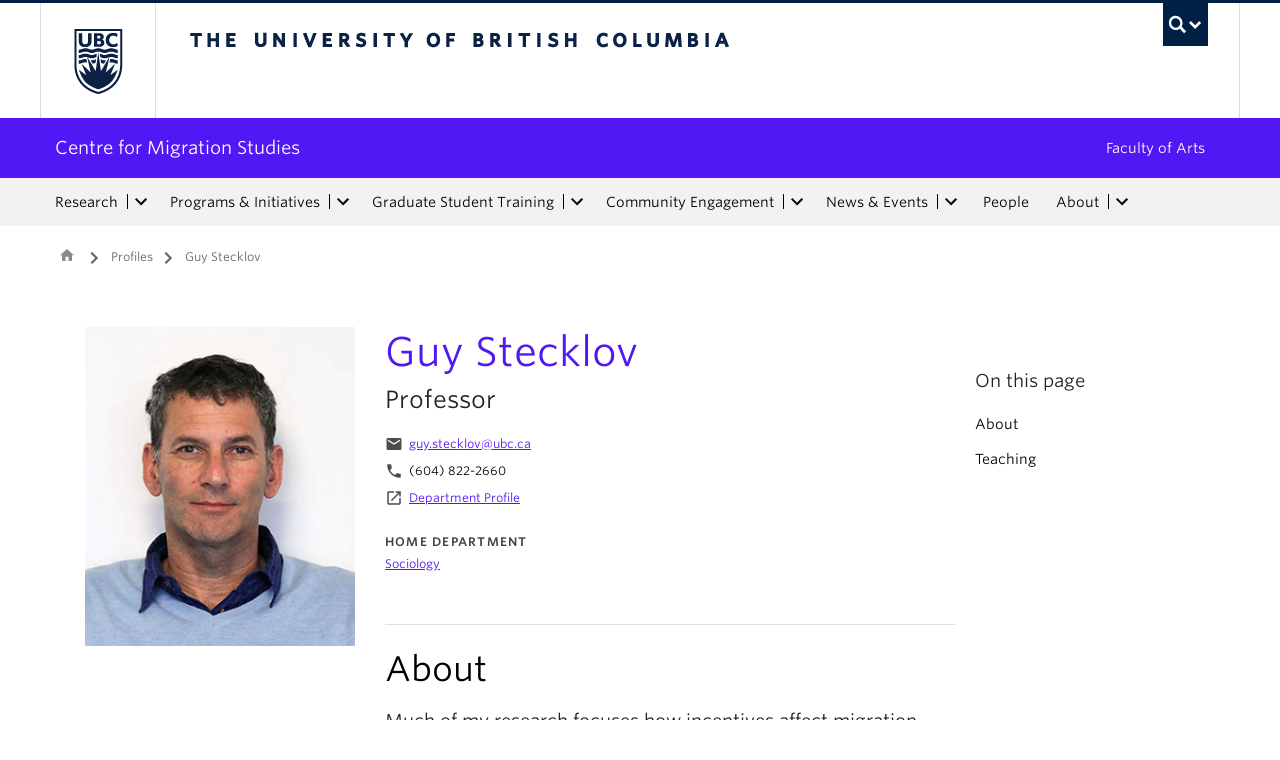

--- FILE ---
content_type: text/html; charset=UTF-8
request_url: https://migration.ubc.ca/profile/guy-stecklov/
body_size: 14792
content:
<!DOCTYPE html>
<!--[if IEMobile 7]><html class="iem7 oldie" lang="en-US"><![endif]-->
<!--[if (IE 7)&!(IEMobile)]><html class="ie7 oldie" lang="en-US"><![endif]-->
<!--[if (IE 8)&!(IEMobile)]><html class="ie8 oldie" lang="en-US"><![endif]-->
<!--[if (IE 9)&!(IEMobile)]><html class="ie9" lang="en-US"><![endif]-->
<!--[[if (gt IE 9)|(gt IEMobile 7)]><!--><html lang="en-US"><!--<![endif]-->
<head>
<meta http-equiv="Content-Type" content="text/html; charset=UTF-8" />
<title>Guy Stecklov - Centre for Migration Studies</title>

<meta http-equiv="X-UA-Compatible" content="IE=edge,chrome=1" />
<meta name="viewport" content="width=device-width" /> <!-- needed for responsive -->
<link rel="dns-prefetch" href="//cdn.ubc.ca/" />

<!-- Stylesheets -->
<link href="https://cdn.ubc.ca/clf/7.0.4/css/ubc-clf-full-bw.min.css" rel="stylesheet">
	
<link rel="profile" href="https://gmpg.org/xfn/11" />

<link rel="pingback" href="https://migration.ubc.ca/xmlrpc.php" />

<meta name='robots' content='index, follow, max-image-preview:large, max-snippet:-1, max-video-preview:-1' />
	<!-- BEGIN: Simple Google Analytics Tracking Code -->
	<script>
		(function(i,s,o,g,r,a,m){i['GoogleAnalyticsObject']=r;i[r]=i[r]||function(){
		(i[r].q=i[r].q||[]).push(arguments)},i[r].l=1*new Date();a=s.createElement(o),
		m=s.getElementsByTagName(o)[0];a.async=1;a.src=g;m.parentNode.insertBefore(a,m)
		})(window,document,'script','//www.google-analytics.com/analytics.js','ga');

		ga('create', {"cookieDomain":"auto","trackingId":"UA-115799590-1"} );
		ga('send', 'pageview');
		
	</script>
	<!-- END: Simple Google Analytics Tracking Code -->
	<meta name="template" content="UBC Collab 1.0.5" />

	<!-- This site is optimized with the Yoast SEO plugin v20.13 - https://yoast.com/wordpress/plugins/seo/ -->
	<link rel="canonical" href="https://migration.ubc.ca/profile/guy-stecklov/" />
	<meta property="og:locale" content="en_US" />
	<meta property="og:type" content="article" />
	<meta property="og:title" content="Guy Stecklov - Centre for Migration Studies" />
	<meta property="og:url" content="https://migration.ubc.ca/profile/guy-stecklov/" />
	<meta property="og:site_name" content="Centre for Migration Studies" />
	<meta property="article:modified_time" content="2024-08-08T17:47:16+00:00" />
	<meta property="og:image" content="https://migr.cms.arts.ubc.ca/wp-content/uploads/sites/42/2021/06/Guy-Stecklov.png" />
	<meta property="og:image:width" content="286" />
	<meta property="og:image:height" content="400" />
	<meta property="og:image:type" content="image/png" />
	<meta name="twitter:card" content="summary_large_image" />
	<script type="application/ld+json" class="yoast-schema-graph">{"@context":"https://schema.org","@graph":[{"@type":"WebPage","@id":"https://migration.ubc.ca/profile/guy-stecklov/","url":"https://migration.ubc.ca/profile/guy-stecklov/","name":"Guy Stecklov - Centre for Migration Studies","isPartOf":{"@id":"https://migration.ubc.ca/#website"},"primaryImageOfPage":{"@id":"https://migration.ubc.ca/profile/guy-stecklov/#primaryimage"},"image":{"@id":"https://migration.ubc.ca/profile/guy-stecklov/#primaryimage"},"thumbnailUrl":"https://migr.cms.arts.ubc.ca/wp-content/uploads/sites/42/2021/06/Guy-Stecklov.png","datePublished":"2021-06-22T17:44:41+00:00","dateModified":"2024-08-08T17:47:16+00:00","breadcrumb":{"@id":"https://migration.ubc.ca/profile/guy-stecklov/#breadcrumb"},"inLanguage":"en-US","potentialAction":[{"@type":"ReadAction","target":["https://migration.ubc.ca/profile/guy-stecklov/"]}]},{"@type":"ImageObject","inLanguage":"en-US","@id":"https://migration.ubc.ca/profile/guy-stecklov/#primaryimage","url":"https://migr.cms.arts.ubc.ca/wp-content/uploads/sites/42/2021/06/Guy-Stecklov.png","contentUrl":"https://migr.cms.arts.ubc.ca/wp-content/uploads/sites/42/2021/06/Guy-Stecklov.png","width":286,"height":400},{"@type":"BreadcrumbList","@id":"https://migration.ubc.ca/profile/guy-stecklov/#breadcrumb","itemListElement":[{"@type":"ListItem","position":1,"name":"Home","item":"https://migration.ubc.ca/"},{"@type":"ListItem","position":2,"name":"Profiles","item":"https://migration.ubc.ca/profile/"},{"@type":"ListItem","position":3,"name":"Guy Stecklov"}]},{"@type":"WebSite","@id":"https://migration.ubc.ca/#website","url":"https://migration.ubc.ca/","name":"Centre for Migration Studies","description":"","potentialAction":[{"@type":"SearchAction","target":{"@type":"EntryPoint","urlTemplate":"https://migration.ubc.ca/?s={search_term_string}"},"query-input":"required name=search_term_string"}],"inLanguage":"en-US"}]}</script>
	<!-- / Yoast SEO plugin. -->


<link rel='dns-prefetch' href='//static.addtoany.com' />
<link rel='dns-prefetch' href='//migr.cms.arts.ubc.ca' />
<link rel='dns-prefetch' href='//cdnjs.cloudflare.com' />
<link rel='dns-prefetch' href='//fonts.googleapis.com' />
<link rel='stylesheet' id='eo-leaflet.js-css' href='https://migration.ubc.ca/wp-content/plugins/event-organiser/lib/leaflet/leaflet.min.css?ver=1.4.0' type='text/css' media='all' />
<style id='eo-leaflet.js-inline-css' type='text/css'>
.leaflet-popup-close-button{box-shadow:none!important;}
</style>
<link rel='stylesheet' id='subpages-navigation-base-css' href='https://migration.ubc.ca/wp-content/plugins/subpages-navigation/subpage-navigation-base.css?ver=52299be3168d77e4ba64bb2fb5c456e5' type='text/css' media='all' />
<link rel='stylesheet' id='ubc-collab-spotlight-css' href='https://migration.ubc.ca/wp-content/themes/wp-hybrid-clf/inc/frontpage/spotlight/css/flexslider.css?ver=52299be3168d77e4ba64bb2fb5c456e5' type='text/css' media='all' />
<link rel='stylesheet' id='accordion-style-css' href='https://migration.ubc.ca/wp-content/plugins/accordion-shortcode/custom-accordion.css?ver=52299be3168d77e4ba64bb2fb5c456e5' type='text/css' media='all' />
<style id='accordion-style-inline-css' type='text/css'>

			.active-accordion-control{color: #5217F5;}
			@media screen and (max-width: 768px) {
				.accordion-controls.active-accordion-control{color: #5217F5; border-color: #5217F5;}
			}
		
</style>
<link rel='stylesheet' id='arts-2018-style-css' href='https://migr.cms.arts.ubc.ca/wp-content/plugins/arts-clf/css/arts.css?ver=1.1.2' type='text/css' media='all' />
<link rel='stylesheet' id='arts-2018-style-custom-css' href='https://migr.cms.arts.ubc.ca/arts-styling.php?primary_site_color=5217F5&#038;ver=0.0.3' type='text/css' media='all' />
<link rel='stylesheet' id='fontawesome-css' href='https://cdnjs.cloudflare.com/ajax/libs/font-awesome/6.7.2/css/all.min.css?ver=6.5.0' type='text/css' media='all' />
<link rel='stylesheet' id='visualstat_material_design_module_css-css' href='https://fonts.googleapis.com/icon?family=Material+Icons&#038;ver=0.1.1' type='text/css' media='all' />
<link rel='stylesheet' id='midpagebanner_css-css' href='https://migr.cms.arts.ubc.ca/wp-content/plugins/modules-shortcode-wizard/css/modules/midpagebanner.css?ver=1.0.2' type='text/css' media='all' />
<link rel='stylesheet' id='custombanner_css-css' href='https://migr.cms.arts.ubc.ca/wp-content/plugins/modules-shortcode-wizard/css/modules/custombanner.css?ver=1.0.2' type='text/css' media='all' />
<link rel='stylesheet' id='cta_module_css-css' href='https://migr.cms.arts.ubc.ca/wp-content/plugins/modules-shortcode-wizard/css/modules/cta.css?ver=1.0.2' type='text/css' media='all' />
<link rel='stylesheet' id='card_module_css-css' href='https://migr.cms.arts.ubc.ca/wp-content/plugins/modules-shortcode-wizard/css/modules/card.css?ver=1.0.2' type='text/css' media='all' />
<link rel='stylesheet' id='pullquote_module_css-css' href='https://migr.cms.arts.ubc.ca/wp-content/plugins/modules-shortcode-wizard/css/modules/pullquote.css?ver=1.0.2' type='text/css' media='all' />
<link rel='stylesheet' id='testimonial_module_css-css' href='https://migr.cms.arts.ubc.ca/wp-content/plugins/modules-shortcode-wizard/css/modules/testimonial.css?ver=1.0.2' type='text/css' media='all' />
<link rel='stylesheet' id='visualstat_module_css-css' href='https://migr.cms.arts.ubc.ca/wp-content/plugins/modules-shortcode-wizard/css/modules/visualstat.css?ver=1.0.2' type='text/css' media='all' />
<link rel='stylesheet' id='buttonimg_module_css-css' href='https://migr.cms.arts.ubc.ca/wp-content/plugins/modules-shortcode-wizard/css/modules/buttonimg.css?ver=1.0.2' type='text/css' media='all' />
<link rel='stylesheet' id='featured_module_css-css' href='https://migr.cms.arts.ubc.ca/wp-content/plugins/modules-shortcode-wizard/css/modules/featured.css?ver=1.0.2' type='text/css' media='all' />
<link rel='stylesheet' id='listfeed_module_css-css' href='https://migr.cms.arts.ubc.ca/wp-content/plugins/modules-shortcode-wizard/css/modules/listfeed.css?ver=1.0.2' type='text/css' media='all' />
<link rel='stylesheet' id='button_module_css-css' href='https://migr.cms.arts.ubc.ca/wp-content/plugins/modules-shortcode-wizard/css/modules/button.css?ver=1.0.2' type='text/css' media='all' />
<link rel='stylesheet' id='inlinealert_module_css-css' href='https://migr.cms.arts.ubc.ca/wp-content/plugins/modules-shortcode-wizard/css/modules/inlinealert.css?ver=1.0.2' type='text/css' media='all' />
<link rel='stylesheet' id='editorialimg_module_css-css' href='https://migr.cms.arts.ubc.ca/wp-content/plugins/modules-shortcode-wizard/css/modules/editorialimg.css?ver=1.0.2' type='text/css' media='all' />
<link rel='stylesheet' id='visualcard_module_css-css' href='https://migr.cms.arts.ubc.ca/wp-content/plugins/modules-shortcode-wizard/css/modules/visualcard.css?ver=1.0.2' type='text/css' media='all' />
<link rel='stylesheet' id='featuredalumniprofiles_module_css-css' href='https://migr.cms.arts.ubc.ca/wp-content/plugins/modules-shortcode-wizard/css/modules/featuredalumniprofiles.css?ver=1.0.2' type='text/css' media='all' />
<link rel='stylesheet' id='quicklinks_module_css-css' href='https://migr.cms.arts.ubc.ca/wp-content/plugins/modules-shortcode-wizard/css/modules/quicklinks.css?ver=1.0.2' type='text/css' media='all' />
<link rel='stylesheet' id='multimediabanner_module_css-css' href='https://migr.cms.arts.ubc.ca/wp-content/plugins/modules-shortcode-wizard/css/modules/multimediabanner.css?ver=1.0.2' type='text/css' media='all' />
<link rel='stylesheet' id='style-css' href='https://migration.ubc.ca/wp-content/themes/wp-hybrid-clf/style.css?ver=202208101238' type='text/css' media='all' />
<link rel='stylesheet' id='tablepress-default-css' href='https://migration.ubc.ca/wp-content/plugins/tablepress/css/build/default.css?ver=3.0.1' type='text/css' media='all' />
<link rel='stylesheet' id='fancybox-css' href='https://migr.cms.arts.ubc.ca/wp-content/plugins/easy-fancybox/fancybox/jquery.fancybox.min.css?ver=1.3.20' type='text/css' media='screen' />
<link rel='stylesheet' id='addtoany-css' href='https://migration.ubc.ca/wp-content/plugins/add-to-any/addtoany.min.css?ver=1.16' type='text/css' media='all' />
<script type='text/javascript' src='https://migration.ubc.ca/wp-includes/js/jquery/jquery.min.js?ver=3.6.4' id='jquery-core-js'></script>
<script type='text/javascript' src='https://migration.ubc.ca/wp-includes/js/jquery/jquery-migrate.min.js?ver=3.4.0' id='jquery-migrate-js'></script>
<script type='text/javascript' src='https://migration.ubc.ca/wp-content/themes/wp-hybrid-clf/inc/navigation/js/navigation-base.js?ver=52299be3168d77e4ba64bb2fb5c456e5' id='clf-navigation-base-js'></script>
<script type='text/javascript' src='https://migration.ubc.ca/wp-content/themes/wp-hybrid-clf/inc/navigation/js/navigation.js?ver=52299be3168d77e4ba64bb2fb5c456e5' id='theme-option-navigation-sticky-top-js'></script>
<script type='text/javascript' id='addtoany-core-js-before'>
window.a2a_config=window.a2a_config||{};a2a_config.callbacks=[];a2a_config.overlays=[];a2a_config.templates={};
</script>
<script type='text/javascript' defer src='https://static.addtoany.com/menu/page.js' id='addtoany-core-js'></script>
<script type='text/javascript' defer src='https://migration.ubc.ca/wp-content/plugins/add-to-any/addtoany.min.js?ver=1.1' id='addtoany-jquery-js'></script>
<link rel="https://api.w.org/" href="https://migration.ubc.ca/wp-json/" /><link rel="alternate" type="application/json" href="https://migration.ubc.ca/wp-json/wp/v2/profile/15210" /><link rel='shortlink' href='https://migration.ubc.ca/?p=15210' />
<link rel="alternate" type="application/json+oembed" href="https://migration.ubc.ca/wp-json/oembed/1.0/embed?url=https%3A%2F%2Fmigration.ubc.ca%2Fprofile%2Fguy-stecklov%2F" />
<link rel="alternate" type="text/xml+oembed" href="https://migration.ubc.ca/wp-json/oembed/1.0/embed?url=https%3A%2F%2Fmigration.ubc.ca%2Fprofile%2Fguy-stecklov%2F&#038;format=xml" />
<style>                .background-light {
                    background-color: #F2EEFF !important;
                }
                .font-color-light {
                    color: #F2EEFF !important;
                }
                .border-color-light {
                    border-color: #F2EEFF !important;
                }
                                .background-lighter {
                    background-color: #E1D6FF !important;
                }
                .font-color-lighter {
                    color: #E1D6FF !important;
                }
                .border-color-lighter {
                    border-color: #E1D6FF !important;
                }
                                .background-primary {
                    background-color: #5217F5 !important;
                }
                .font-color-primary {
                    color: #5217F5 !important;
                }
                .border-color-primary {
                    border-color: #5217F5 !important;
                }
                                .background-dark {
                    background-color: #360BAB !important;
                }
                .font-color-dark {
                    color: #360BAB !important;
                }
                .border-color-dark {
                    border-color: #360BAB !important;
                }
                                .background-darker {
                    background-color: #240D62 !important;
                }
                .font-color-darker {
                    color: #240D62 !important;
                }
                .border-color-darker {
                    border-color: #240D62 !important;
                }
                
        /* TEXT */
        a, blockquote {
        color: #5217F5;
        }
    
        /* DEFAULT ACCORDIONS */
        .accordion-heading a, .accordion-heading a:hover, .accordion-heading a:focus, .accordion-heading a:active, .accordion-group a {
        color: #5217F5;
        }
    
        /* DEFAULT TABLES */
        .table-hover tbody tr:hover td, .table-hover tbody tr:hover th {
        background-color: #F2EEFF;
        }
        table thead {
        background: #5217F5;
        }
        .tablepress tfoot th, .tablepress thead th {
        background: #5217F5;
        }
    
        /* EO EVENTS - SINGLE EVENT BUTTONS*/
        .single-event .tickets-n-cost-wrapper button.tickets-btn:hover, .single-event .tickets-n-cost-wrapper button.tickets-btn:active, .single-event .tickets-n-cost-wrapper button.tickets-btn:focus {
        background-color: #5217F5;
        color: white !important;
        }
    
        /* GRAVITY FORMS BUTTONS */
        .gform_wrapper .gform_footer input.button, .gform_wrapper .gform_footer input[type=submit], .gform_wrapper .gform_page_footer input.button, .gform_wrapper .gform_page_footer input[type=submit] {
        color: #5217F5;
        }
    
        /* GRAVITY FORMS BUTTONS:HOVER */
        .gform_wrapper .gform_footer input.button:hover, .gform_wrapper .gform_footer input[type=submit]:hover, .gform_wrapper .gform_page_footer input.button:hover, .gform_wrapper .gform_page_footer input[type=submit]:hover {
        background-color: #5217F5;
        }
    
        /* CLF MENU - FACULTY OF ARTS LINK */
        div#foa-link a:hover, div#arts-btn a:hover {
        background-color: #360BAB;
        }
    
        /* CLF MENU */
        #ubc7-unit-menu .nav-collapse .nav>li>a:hover, #ubc7-unit-menu .nav-collapse .dropdown-menu a:hover, #ubc7-unit-alternate-navigation .nav-collapse .nav>li>a:hover, #ubc7-unit-alternate-navigation .nav-collapse .dropdown-menu a:hover {
        background: #E1D6FF!important;
        color: black;
        }
    
        /* CLF MENU:HOVER */
        #ubc7-unit-menu .dropdown .btn-group:hover .btn, #ubc7-unit-menu .dropdown .btn-group:hover .dropdown-toggle, #ubc7-unit-alternate-navigation .nav>li.active>.btn-group:hover .btn, #ubc7-unit-alternate-navigation .dropdown .btn-group:hover .btn, #ubc7-unit-alternate-navigation .dropdown .btn-group:hover .dropdown-toggle {
        background: #E1D6FF!important;
        color: black;
        }
    
        /* CLF MENU - MENU ITEMS:HOVER */
        .dropdown-menu li>a:hover, .dropdown-menu li>a:focus, .dropdown-submenu:hover>a, .dropdown-submenu:focus>a {
        background: #E1D6FF!important;
        color: black;d
        }
    
        /* CLF MENU - MENU ITEMS:ACTIVE & :FOCUS*/
        #ubc7-unit-menu .nav>li.active>a, #ubc7-unit-alternate-navigation .nav>li.active>a, #ubc7-unit-menu .nav>li.active>.btn-group, .dropdown-menu .active>a, .dropdown-menu .active>a:hover, .dropdown-menu .active>a:focus {
        background: #E1D6FF!important;
        }
    
        /* CLF MENU - HAMBURGER MENU:HOVER, :ACTIVE */
    
        #ubc7-unit .navbar .btn-navbar:hover, #ubc7-unit .navbar .btn-navbar:active, #ubc7-unit .navbar .btn-navbar.active, #ubc7-unit .navbar .btn-navbar.disabled, #ubc7-unit .navbar .btn-navbar[disabled] {
        background: #F2EEFF!important;
        }
    
        /* CLF - UBC FOOTER */
        #ubc7-unit-footer, .ubc7-back-to-top {
        background: #5217F5!important;
        color: white;
        }
    
        /* LOOP QUERY POSTS */
        .post-loop-item:hover {
        background: #F2EEFF!important;
        }
    
        /**** EXTERNAL LINKS CSS ****/
            
        /* SIDE NAVS */
        #primary a:not([href*='migration.ubc.ca']):not([href*='cms.arts.ubc.ca']):not([href^='#']):not([href^='/']):not([href^='mailto:']):after {
        font-feature-settings: 'liga';
        font-family: "Material Icons";
        content: 'launch';
        font-size: 14px;
        padding-left: 2px;
        vertical-align: -2px;
        color: #5217F5!important;
        display: inline-block;
        }
    
        /* TOP NAV */
        #ubc7-unit-menu a:not([href*='migration.ubc.ca']):not([href*='cms.arts.ubc.ca']):not([href^='#']):not([href^='/']):not([href^='mailto:']):after {
        font-feature-settings: 'liga';
        font-family: "Material Icons";
        content: 'launch';
        font-size: 14px;
        padding-left: 4px;
        vertical-align: -2px;
        color: #5217F5!important;
        display: inline-block;
        }
    
        /* MAIN CONTENT */
        /* Exceptions */
        .testimonial-button > a:after, .card > a:after, .multicard > a:after, .text-left > a:after, .text-right > a:after, .text-center > a:after, a.msw-button-long-a::after,
        .tickets-n-cost-wrapper > a:after, .date-picker > a:after, .addtoany_list > a:after, .inlinealert > a:after, .profile-info-container > span > a::after,
        a.ssc_link::after, a.ssc_section_link::after, .content-container > a::after, a.post-loop-link::after, a.post-loop-excerpt::after, a.gform_anchor::after,
        a.profile-link::after, .mobile-tickets-wrapper.visible-phone > a::after, .gallery-icon > a::after, .dtr-data > a::after, .box-img-with-link > a::after,
        .multicard > p > a.card-link:after, .card > p > a.card-link:after {content: none!important;}
    
        #content  a:not(.mejs-horizontal-volume-slider):not(.featured-item-link):not(.listfeed-full-a):not(.visual-card-btn-wrapper):not(.listfeed-simple-a):not(.post-loop-title):not([href*='migration.ubc.ca']):not([href*='cms.arts.ubc.ca']):not([href^='#']):not([href^='/']):not([href^='mailto:']):not([href^='tel:']):not(a.ap-accordion-link):not(.related-profile-link):after {
        font-feature-settings: 'liga';
        font-family: "Material Icons";
        content: 'launch';
        font-size: 14px;
        padding-left: 2px;
        vertical-align: -2px;
        display: inline-block;
        }

        #content a.mejs-horizontal-volume-slider:after,
        #content a.featured-item-link:after,
        #content a.listfeed-full-a:after,
        #content a.visual-card-btn-wrapper:after,
        #content a.listfeed-simple-a:after,
        #content a.post-loop-title:after,
        #content a[href*='isit.arts.ubc.ca']:after,
        #content a[href*='cms.arts.ubc.ca']:after,
        #content a[href^='#']:after,
        #content a[href^='/']:after,
        #content a[href^='mailto:']:after,
        #content a[href^='tel:']:after,
        #content a.ap-accordion-link:after,
        #content a.related-profile-link:after {
            color: #5217F5!important;
        }
    
        /* hover state for main content icons */
        #content a:not(.featured-item-link):not(.listfeed-full-a):not(.listfeed-simple-a):not(.post-loop-title):not([href*='migration.ubc.ca']):not([href*='cms.arts.ubc.ca']):not([href^='#']):not([href^='/']):not([href^='mailto:']):not([href^='tel:']):not(a.ap-accordion-link):hover:after {
        color: #2f5d7c!important;
        }
    
        /* BLOCKQUOTE TEXT */
        blockquote > p > a::after{
        font-size: 23px!important;
        vertical-align: -3px!important;
        }
    
        /* POST LOOPS */
        #content .post-loop-title a:not(.featured-item-link):not(.listfeed-full-a):not(.listfeed-simple-a):not(.post-loop-title):not([href*='migration.ubc.ca']):not([href*='cms.arts.ubc.ca']):not([href^='#']):not([href^='/']):not([href^='mailto:']):not([href^='tel:']):after {
        font-size: 24px;
        padding-left: 6px;
        vertical-align: -4px;
        }
    
        @media screen and (max-width: 979px) {
        #content .post-loop-title a:not(.featured-item-link):not(.listfeed-full-a):not(.listfeed-simple-a):not(.post-loop-title):not([href*='migration.ubc.ca']):not([href*='cms.arts.ubc.ca']):not([href^='#']):not([href^='/']):not([href^='mailto:']):not([href^='tel:']):after {
        font-size: 22px;
        padding-left: 6px;
        vertical-align: -4px;
        }
        }
    
        /* PROFILE PAGES */
        .info-wrapper > p > a:not(.featured-item-link):not(.listfeed-full-a):not(.listfeed-simple-a):not([href*='migration.ubc.ca']):not([href*='cms.arts.ubc.ca']):not([href^='#']):not([href^='/']):not([href^='mailto:']):not([href^='tel:']):after {
        font-feature-settings: 'liga';
        font-family: "Material Icons";
        content: 'launch';
        font-size: 14px;
        padding-left: 2px;
        vertical-align: -2px;
        color: #5217F5!important;
        display: inline;
        white-space: nowrap;
        }
    
        #related-profiles-container .related-profile > a:not([href*='migration.ubc.ca']):not([href*='cms.arts.ubc.ca']) .related-profile-details-container .related-profile-name:after{
        font-feature-settings: 'liga';
        font-family: "Material Icons";
        content: 'launch';
        font-size: 24px;
        padding-left: 3px;
        vertical-align: -3px;
        color: #5217F5!important;
        display: inline-block;
        white-space: nowrap;
        }
    
    
        /* hover state */
        .info-wrapper > p > a:not(.featured-item-link):not(.listfeed-full-a):not(.listfeed-simple-a):not([href*='migration.ubc.ca']):not([href*='cms.arts.ubc.ca']):not([href^='#']):not([href^='/']):not([href^='mailto:']):not([href^='tel:']):hover:after {
        color: #2f5d7c!important;
        }
    
        /* PROFILE ARCHIVE */
        a.profile-link:not(.featured-item-link):not(.listfeed-full-a):not(.listfeed-simple-a):not([href*='migration.ubc.ca']):not([href*='cms.arts.ubc.ca']):not([href^='#']):not([href^='/']):not([href^='mailto:']):not([href^='tel:']) p.name:after {
        font-feature-settings: 'liga';
        font-family: "Material Icons";
        content: 'launch';
        font-size: 24px;
        padding-left: 6px;
        vertical-align: -3px;
        color: #5217F5!important;
        display: inline;
        white-space: nowrap;
        }
    
        /* ALUMNI ARCHIVE */
        a.profile-link:not(.featured-item-link):not(.listfeed-full-a):not(.listfeed-simple-a):not([href*='migration.ubc.ca']):not([href*='cms.arts.ubc.ca']):not([href^='#']):not([href^='/']):not([href^='mailto:']):not([href^='tel:']) .profile-name:after {
        font-feature-settings: 'liga';
        font-family: "Material Icons";
        content: 'launch';
        font-size: 24px;
        padding-left: 3px;
        vertical-align: -3px;
        color: #5217F5!important;
        display: inline-block;
        white-space: nowrap;
        }
    
        /*ALUMNI PROFILE POST*/
        #right a:not([href*='migration.ubc.ca']):not([href*='cms.arts.ubc.ca']):not([href^='#']):not([href^='/']):not([href^='mailto:']):after {
        font-feature-settings: 'liga';
        font-family: "Material Icons";
        content: 'launch';
        font-size: 14px;
        padding-left: 2px;
        vertical-align: -2px;
        color: #5217F5!important;
        display: inline-block;
        }
    
        #left .alumni-profile-details > a:not([href*='migration.ubc.ca']):not([href*='cms.arts.ubc.ca']):not([href^='#']):not([href^='/']):not([href^='mailto:']):after {
        font-feature-settings: 'liga';
        font-family: "Material Icons";
        content: 'launch';
        font-size: 14px;
        padding-left: 2px;
        vertical-align: -2px;
        color: #5217F5!important;
        display: inline-block;
        }
    
        /*hover state*/
        #right a:not([href*='migration.ubc.ca']):not([href*='cms.arts.ubc.ca']):not([href^='#']):not([href^='/']):not([href^='mailto:']):hover:after {
        color: #2f5d7c!important;
        }
    
        #left .alumni-profile-details > a:not([href*='migration.ubc.ca']):not([href*='cms.arts.ubc.ca']):not([href^='#']):not([href^='/']):not([href^='mailto:']):hover:after {
        color: #2f5d7c!important;
        }
    
    
        /* ARCHIVE PAGES */
        a.news-a-tag:not([href*='migration.ubc.ca']):not([href*='cms.arts.ubc.ca']):not([href^='#']):not([href^='/']):not([href^='mailto:']) h2.news-title:after,
        a.event-a-tag:not([href*='migration.ubc.ca']):not([href*='cms.arts.ubc.ca']):not([href^='#']):not([href^='/']):not([href^='mailto:']) h2.event-title:after {
        font-feature-settings: 'liga';
        font-family: "Material Icons";
        content: 'launch';
        font-size: 28px;
        padding-left: 6px;
        vertical-align: -4px;
        color: #5217F5!important;
        display: inline;
        white-space: nowrap;
        }
    
        @media screen and (max-width: 979px) {
        a.news-a-tag:not([href*='migration.ubc.ca']):not([href*='cms.arts.ubc.ca']):not([href^='#']):not([href^='/']):not([href^='mailto:']) h2.news-title:after,
        a.event-a-tag:not([href*='migration.ubc.ca']):not([href*='cms.arts.ubc.ca']):not([href^='#']):not([href^='/']):not([href^='mailto:']) h2.event-title:after {
        font-size: 26px;
        padding-left: 5px;
        }
        }
    
        /* POST ARCHIVE MODULE */
        a.ap-list-title-link::after{
        font-size: 24px!important;
        vertical-align: -3px!important;
        padding-left: 6px!important;
        }
    
        /*EVENT POSTS*/
        .address-wrapper.details a::after{
        font-size: 19px!important;
        vertical-align: -3px!important;
        }
    
        /* CTA BANNER */
        .cta-button a:not([href*='migration.ubc.ca']):not([href*='cms.arts.ubc.ca']):not([href^='#']):not([href^='/']):not([href^='mailto:']):not([href^='tel:']) button::after {
        font-feature-settings: 'liga';
        font-family: "Material Icons";
        content: 'launch';
        font-size: 14px;
        padding-left: 2px;
        vertical-align: -2px;
        color: white!important;
        display: inline;
        white-space: nowrap;
        }
    
        /* FEATURED NEWS - SINGLE */
        a.featured-item-link:not([href*='migration.ubc.ca']):not([href*='cms.arts.ubc.ca']):not([href^='#']):not([href^='/']):not([href^='mailto:']) .featured-wrapper h2:after {
        font-feature-settings: 'liga';
        font-family: "Material Icons";
        content: 'launch';
        font-size: 28px;
        padding-left: 8px;
        vertical-align: -5px;
        color: #5217F5!important;
        display: inline;
        white-space: nowrap;
        }
    
        /* FEATURED NEWS - MULTIPLE */
        a.featured-item-link:not([href*='migration.ubc.ca']):not([href*='cms.arts.ubc.ca']):not([href^='#']):not([href^='/']):not([href^='mailto:']) .featured-wrapper-two-items h2:after {
        font-feature-settings: 'liga';
        font-family: "Material Icons";
        content: 'launch';
        font-size: 22px;
        padding-left: 4px;
        vertical-align: -3px;
        color: #5217F5!important;
        display: inline;
        white-space: nowrap;
        }
    
        @media screen and (max-width: 979px) {
        a.featured-item-link:not([href*='migration.ubc.ca']):not([href*='cms.arts.ubc.ca']):not([href^='#']):not([href^='/']):not([href^='mailto:']) h2:after {
        padding-left: 7px;
        }
        }
    
        /* LISTFEED - FULL */
        a.listfeed-full-a:not([href*='migration.ubc.ca']):not([href*='cms.arts.ubc.ca']):not([href^='#']):not([href^='/']):not([href^='mailto:']) h2:after {
        font-feature-settings: 'liga';
        font-family: "Material Icons";
        content: 'launch';
        font-size: 28px;
        padding-left: 8px;
        vertical-align: -4px;
        color: #5217F5!important;
        display: inline;
        white-space: nowrap;
        }
    
        @media screen and (max-width: 979px) {
        a.listfeed-full-a:not([href*='migration.ubc.ca']):not([href*='cms.arts.ubc.ca']):not([href^='#']):not([href^='/']):not([href^='mailto:']) h2:after {
        font-size: 23px;
        padding-left: 7px;
        }
        }
    
        /* LISTFEED - SIMPLE */
        a.listfeed-simple-a:not([href*='migration.ubc.ca']):not([href*='cms.arts.ubc.ca']):not([href^='#']):not([href^='/']):not([href^='mailto:']) h3:after {
        font-feature-settings: 'liga';
        font-family: "Material Icons";
        content: 'launch';
        font-size: 22px;
        padding-left: 5px;
        vertical-align: -3px;
        color: #5217F5!important;
        display: inline;
        white-space: nowrap;
        }
    
        @media screen and (max-width: 979px) {
        a.listfeed-simple-a:not([href*='migration.ubc.ca']):not([href*='cms.arts.ubc.ca']):not([href^='#']):not([href^='/']):not([href^='mailto:']) h3:after {
        font-size: 18px;
        }
        }
    
        /* BUTTON WITH IMAGE - LARGE */
        .box.box-img-with-link a:not([href*='migration.ubc.ca']):not([href*='cms.arts.ubc.ca']):not([href^='#']):not([href^='/']):not([href^='mailto:']):not([href^='tel:']) h3:after {
        font-feature-settings: 'liga';
        font-family: "Material Icons";
        content: 'launch';
        font-size: 22px;
        padding-left: 1px;
        vertical-align: -2px;
        color: white!important;
        display: inline;
        white-space: nowrap;
        }
    
        @media screen and (max-width: 979px) {
        .box.box-img-with-link a:not([href*='migration.ubc.ca']):not([href*='cms.arts.ubc.ca']):not([href^='#']):not([href^='/']):not([href^='mailto:']):not([href^='tel:']) h3:after {
        font-size: 17px;
        }
        }
    
        /* BUTTON WITH IMAGE - SMALL */
        .box-img-with-link a:not([href*='migration.ubc.ca']):not([href*='cms.arts.ubc.ca']):not([href^='#']):not([href^='/']):not([href^='mailto:']):not([href^='tel:']) h4:after {
        font-feature-settings: 'liga';
        font-family: "Material Icons";
        content: 'launch';
        font-size: 16px;
        padding-left: 1px;
        vertical-align: -2px;
        color: white!important;
        display: inline;
        white-space: nowrap;
        }
    
        /* TESTIMONIAL */
        .testimonial-button a:not([href*='migration.ubc.ca']):not([href*='cms.arts.ubc.ca']):not([href^='#']):not([href^='/']):not([href^='mailto:']):not([href^='tel:']) button::after {
        font-feature-settings: 'liga';
        font-family: "Material Icons";
        content: 'launch';
        font-size: 14px;
        padding-left: 4px;
        vertical-align: -2px;
        color: #5217F5!important;
        display: inline;
        white-space: nowrap;
        }
        .testimonial-button a:not([href*='migration.ubc.ca']):not([href*='cms.arts.ubc.ca']):not([href^='#']):not([href^='/']):not([href^='mailto:']):not([href^='tel:']) button:hover:after {
        color: white!important;
        }
    
        /* CARD */
        .card a:not([href*='migration.ubc.ca']):not([href^='#']):not([href*='cms.arts.ubc.ca']):not([href^='/']):not([href^='mailto:']):not([href^='tel:']) .card-button.internal-link button::after {
        font-feature-settings: 'liga';
        font-family: "Material Icons";
        content: "\00a0 launch";
        }
    
        @media screen and (max-width: 979px) {
        .card a:not([href*='migration.ubc.ca']):not([href*='cms.arts.ubc.ca']):not([href^='#']):not([href^='/']):not([href^='mailto:']):not([href^='tel:']) .card-button.internal-link button::after {
        font-feature-settings: 'liga';
        font-family: "Material Icons";
        content: "\00a0 launch";
        font-size: 14px;
        }
        }
    
        .multicard a:not([href*='migration.ubc.ca']):not([href^='#']):not([href*='cms.arts.ubc.ca']):not([href^='/']):not([href^='mailto:']):not([href^='tel:']) .card-button.internal-link button::after {
        font-feature-settings: 'liga';
        font-family: "Material Icons";
        content: "\00a0 launch";
        }
    
        /* INLINE ALERT */
        .inlinealert a:not([href*='migration.ubc.ca']):not([href*='cms.arts.ubc.ca']):not([href^='#']):not([href^='/']):not([href^='mailto:']):not([href^='tel:']) .inlinealert-linktext.internal-link button::after {
        font-feature-settings: 'liga';
        font-family: "Material Icons";
        content: "\00a0 launch";
        font-size: 18px;
        vertical-align: -3px;
        }
    
        @media screen and (max-width: 979px) {
        .inlinealert a:not([href*='migration.ubc.ca']):not([href*='cms.arts.ubc.ca']):not([href^='#']):not([href^='/']):not([href^='mailto:']):not([href^='tel:']) .inlinealert-linktext.internal-link button::after {
        content: "\00a0 launch";
        font-size: 14px;
        vertical-align: -2px;
        }
        #related-profiles-container .related-profile > a:not([href*='migration.ubc.ca']) .related-profile-details-container .related-profile-name:after{
        font-size: 21px;
        }
    
        @media screen and (max-width: 767px) {
        #related-profiles-container .related-profile > a:not([href*='migration.ubc.ca']) .related-profile-details-container .related-profile-name:after{
        font-size: 18px;
        }
        }
    
    
        }
    
        /* MIDPAGE BANNER */
        .content-container > a:not([href*='migration.ubc.ca']):not([href*='cms.arts.ubc.ca']):not([href^='#']):not([href^='/']):not([href^='mailto:']) button::after {
        font-feature-settings: 'liga';
        font-family: "Material Icons";
        content: 'launch';
        font-size: 16px;
        padding-left: 4px;
        vertical-align: -2px;
        color: white!important;
        display: inline;
        white-space: nowrap;
        }
    
        /* QUICKLINKS MODULE */
        #content .quicklinks-wrapper a:not(.featured-item-link):not(.listfeed-full-a):not(.listfeed-simple-a):not(.post-loop-title):not([href*='migration.ubc.ca']):not([href*='cms.arts.ubc.ca']):not([href^='#']):not([href^='/']):not([href^='mailto:']):not([href^='tel:']):after {
        color: white!important;
        font-size: 16px;
        }
    
        </style><script src='https://cms.arts.ubc.ca/?mapid=0620932288f04c9844b62e265bec8089&amp;action=load&amp;blogid=42&amp;siteid=1&amp;t=1769748368&amp;back=https%3A%2F%2Fmigration.ubc.ca%2Fprofile%2Fguy-stecklov%2F' type='text/javascript'></script>		<script>
			document.documentElement.className = document.documentElement.className.replace( 'no-js', 'js' );
		</script>
				<style>
			.no-js img.lazyload { display: none; }
			figure.wp-block-image img.lazyloading { min-width: 150px; }
							.lazyload, .lazyloading { opacity: 0; }
				.lazyloaded {
					opacity: 1;
					transition: opacity 400ms;
					transition-delay: 0ms;
				}
					</style>
		
<!--[if lte IE 7]>
<link href="https://cdn.ubc.ca/clf/7.0.4/css/font-awesome-ie7.css" rel="stylesheet">
<![endif]-->
<!-- Le HTML5 shim, for IE6-8 support of HTML5 elements -->
<!--[if lt IE 9]>
<script src="//cdn.ubc.ca/clf/html5shiv.min.js"></script>
<![endif]-->

<!-- Le fav and touch icons -->
<link rel="shortcut icon" href="https://cdn.ubc.ca/clf/7.0.4/img/favicon.ico">
<link rel="apple-touch-icon-precomposed" sizes="144x144" href="https://cdn.ubc.ca/clf/7.0.4/img/apple-touch-icon-144-precomposed.png">
<link rel="apple-touch-icon-precomposed" sizes="114x114" href="https://cdn.ubc.ca/clf/7.0.4/img/apple-touch-icon-114-precomposed.png">
<link rel="apple-touch-icon-precomposed" sizes="72x72" href="https://cdn.ubc.ca/clf/7.0.4/img/apple-touch-icon-72-precomposed.png">
<link rel="apple-touch-icon-precomposed" href="https://cdn.ubc.ca/clf/7.0.4/img/apple-touch-icon-57-precomposed.png">
<style type="text/css" media="screen">#ubc7-unit { background: #5217f5; }</style>
<!-- CSS FROM META BOX --><style type="text/css">.inlinealert-title h3{
font-size: 16px;
margin-top: 10px;
}

.inlinealert-title{
padding-bottom: 0;
}</style>
</head>

<body class="profile-template-default single single-profile postid-15210 full-width l3-column-pms l3-column chrome primary-active secondary-inactive subsidiary-inactive">


<div id="body-container" >

		
			<!-- UBC Global Utility Menu -->
        <div class="collapse expand" id="ubc7-global-menu">
            <div id="ubc7-search" class="expand">
            	<div class="container">                <div id="ubc7-search-box">
                    <form class="form-search" method="get" action="//www.ubc.ca/search/refine/" role="search">
                        <input aria-label="Search Centre for Migration Studies" type="text" name="q" placeholder="Search Centre for Migration Studies" class="input-xlarge search-query">
                        <input type="hidden" name="label" value="Centre for Migration Studies" />
                        <input type="hidden" name="site" value="*.migration.ubc.ca" />
                        <button type="submit" class="btn">Search</button>
                    </form>
                </div>
                </div>            </div>
            <div class="container">            <div id="ubc7-global-header" class="expand">
                <!-- Global Utility Header from CDN -->
            </div>
            </div>        </div>
        <!-- End of UBC Global Utility Menu -->
			<!-- UBC Header -->
        <header id="ubc7-header" class="row-fluid expand" role="banner">
        	<div class="container">            <div class="span1">
                <div id="ubc7-logo">
                    <a href="https://www.ubc.ca" title="The University of British Columbia (UBC)">The University of British Columbia</a>
                </div>
            </div>
            <div class="span2">
                <div id="ubc7-apom">
                    <a href="https://cdn.ubc.ca/clf/ref/aplaceofmind" title="UBC a place of mind">UBC - A Place of Mind</a>
                </div>
            </div>
            <div class="span9" id="ubc7-wordmark-block">
                <div id="ubc7-wordmark">
                    <a href="https://www.ubc.ca/" title="The University of British Columbia (UBC)">The University of British Columbia</a>
                                    </div>
                <div id="ubc7-global-utility">
                    <button type="button" data-toggle="collapse" data-target="#ubc7-global-menu"><span>UBC Search</span></button>
                    <noscript><a id="ubc7-global-utility-no-script" href="https://www.ubc.ca/" title="UBC Search">UBC Search</a></noscript>
                </div>
            </div>
            </div>        </header>
        <!-- End of UBC Header -->

		 	<!-- UBC Unit Identifier -->


        <style>
            @media screen and (min-width: 1024px) {
                #arts-unit-name {
                    font-size: 16px;
                }
            }
            @media screen and (max-width: 1023px) {
                #arts-unit-name {
                    font-size: 11px;
                }
            }
            .arts-nav {
                color: white;
                line-height: 70px;
                height: 70px;
                width: calc( 100% - 45px );
                display:flex;
                justify-content: space-between;
            }
            .arts-nav div a {
                text-decoration: none;
                color: white;
            }
            .arts-nav div#arts-unit-name a:hover {
                text-shadow: 1px 1px #222;
            }
            #arts-btn a {
                padding: 0px 20px;
                position: relative;
                left: 45px;
            }
        </style>





        <div id="ubc7-unit" class="row-fluid expand">
        	<div class="container">            <div class="span12">
                <!-- Mobile Menu Icon -->
                <div class="navbar">
                    <a class="btn btn-navbar" data-toggle="collapse" data-target="#ubc7-unit-navigation">
                        <span class="icon-bar"></span>
                        <span class="icon-bar"></span>
                        <span class="icon-bar"></span>
                    </a>
                </div>



                <div class="arts-nav" style="">
                    <div id="arts-unit-name"><a href="/">Centre for Migration Studies </div>
                    <div id="arts-btn" class="visible-desktop"><a href="https://www.arts.ubc.ca/">Faculty of Arts</a></div>
                </div>



                <!-- Unit Name -->





				<div class="hide">
                    <div id="ubc7-unit-name" class="ubc7-single-element">
                        <a href="/" title="Centre for Migration Studies"><span id="ubc7-unit-faculty"></span><span id="ubc7-unit-identifier">Centre for Migration Studies</span></a>
                    </div>
                    <div style="float:right; margin-top:19px;" id="foa-link">
                        <a style="color:#FFFFFF; text-decoration: none;" href="/" title="FOA"><span id="">Faculty of Arts</span></a>
                    </div>
                </div>
            </div>



            </div>        </div>
        <!-- End of UBC Unit Identifier -->
			<!-- UBC Unit Navigation -->
        <div id="ubc7-unit-menu" class="navbar expand stick-to-top" role="navigation">
            <div style="background: #F2F2F2;" class="navbar-inner expand">
                <div class="container">
                 <div id="ubc7-unit-navigation" class="nav-collapse collapse"><ul id="menu-main" class="nav"><li id="menu-item-14051" class="menu-item menu-item-type-post_type menu-item-object-page menu-item-has-children dropdown menu-item-14051"><div class="btn-group"><a class="btn" href="https://migration.ubc.ca/research/">Research</a><button class="btn droptown-toggle" aria-haspopup="true" aria-expanded="false" aria-label="expand Research menu" data-toggle="dropdown"><span aria-hidden="true" class="ubc7-arrow blue down-arrow"></span></button>
<ul class="dropdown-menu">
	<li id="menu-item-14052" class="menu-item menu-item-type-post_type menu-item-object-page menu-item-14052"><a href="https://migration.ubc.ca/research/research-groups/">Research Groups</a></li>
	<li id="menu-item-19357" class="menu-item menu-item-type-post_type menu-item-object-page menu-item-19357"><a href="https://migration.ubc.ca/research/belonging-in-unceded-territory/">Belonging in Unceded Territory Project</a></li>
	<li id="menu-item-20271" class="menu-item menu-item-type-post_type menu-item-object-page menu-item-20271"><a href="https://migration.ubc.ca/research/bridging-divides/">Bridging Divides</a></li>
	<li id="menu-item-23563" class="menu-item menu-item-type-post_type menu-item-object-page menu-item-23563"><a href="https://migration.ubc.ca/research/publications/">Publications</a></li>
</ul></div>
</li>
<li id="menu-item-14058" class="menu-item menu-item-type-post_type menu-item-object-page menu-item-has-children dropdown menu-item-14058"><div class="btn-group"><a class="btn" href="https://migration.ubc.ca/programs-initiatives/">Programs &#038; Initiatives</a><button class="btn droptown-toggle" aria-haspopup="true" aria-expanded="false" aria-label="expand Programs &#038; Initiatives menu" data-toggle="dropdown"><span aria-hidden="true" class="ubc7-arrow blue down-arrow"></span></button>
<ul class="dropdown-menu">
	<li id="menu-item-14848" class="menu-item menu-item-type-post_type menu-item-object-page menu-item-14848"><a href="https://migration.ubc.ca/podcast/">Global Migration Podcast</a></li>
	<li id="menu-item-21190" class="menu-item menu-item-type-post_type menu-item-object-page menu-item-21190"><a href="https://migration.ubc.ca/annual-research-conference/">Annual Research Conference</a></li>
	<li id="menu-item-21368" class="menu-item menu-item-type-post_type menu-item-object-page menu-item-21368"><a href="https://migration.ubc.ca/workshop-award/">Workshop Award</a></li>
	<li id="menu-item-14064" class="menu-item menu-item-type-post_type menu-item-object-page menu-item-14064"><a href="https://migration.ubc.ca/programs-initiatives/art-competition/">International Art Competition</a></li>
	<li id="menu-item-15844" class="menu-item menu-item-type-post_type menu-item-object-page menu-item-15844"><a href="https://migration.ubc.ca/superdiversity/">Superdiversity Website</a></li>
</ul></div>
</li>
<li id="menu-item-16780" class="menu-item menu-item-type-post_type menu-item-object-page menu-item-has-children dropdown menu-item-16780"><div class="btn-group"><a class="btn" href="https://migration.ubc.ca/graduate-students/">Graduate Student Training</a><button class="btn droptown-toggle" aria-haspopup="true" aria-expanded="false" aria-label="expand Graduate Student Training menu" data-toggle="dropdown"><span aria-hidden="true" class="ubc7-arrow blue down-arrow"></span></button>
<ul class="dropdown-menu">
	<li id="menu-item-21145" class="menu-item menu-item-type-post_type menu-item-object-page menu-item-21145"><a href="https://migration.ubc.ca/graduate-students/certificate/">Graduate Certificate in Migration Studies</a></li>
</ul></div>
</li>
<li id="menu-item-25710" class="menu-item menu-item-type-post_type menu-item-object-page menu-item-has-children dropdown menu-item-25710"><div class="btn-group"><a class="btn" href="https://migration.ubc.ca/community-engagement/">Community Engagement</a><button class="btn droptown-toggle" aria-haspopup="true" aria-expanded="false" aria-label="expand Community Engagement menu" data-toggle="dropdown"><span aria-hidden="true" class="ubc7-arrow blue down-arrow"></span></button>
<ul class="dropdown-menu">
	<li id="menu-item-21070" class="menu-item menu-item-type-post_type menu-item-object-page menu-item-21070"><a href="https://migration.ubc.ca/community-engagement/research-collaborations-day/">CMS-Sector Research Collaborations Day</a></li>
	<li id="menu-item-20275" class="menu-item menu-item-type-custom menu-item-object-custom menu-item-20275"><a href="https://migration.ubc.ca/programs-initiatives/community-resources/">Community Resources</a></li>
	<li id="menu-item-20276" class="menu-item menu-item-type-custom menu-item-object-custom menu-item-20276"><a href="https://migr.cms.arts.ubc.ca/about/partner-organizations/">Partner Organizations</a></li>
</ul></div>
</li>
<li id="menu-item-14077" class="menu-item menu-item-type-post_type menu-item-object-page menu-item-has-children dropdown menu-item-14077"><div class="btn-group"><a class="btn" href="https://migration.ubc.ca/news-events/">News &#038; Events</a><button class="btn droptown-toggle" aria-haspopup="true" aria-expanded="false" aria-label="expand News &#038; Events menu" data-toggle="dropdown"><span aria-hidden="true" class="ubc7-arrow blue down-arrow"></span></button>
<ul class="dropdown-menu">
	<li id="menu-item-14078" class="menu-item menu-item-type-post_type menu-item-object-page menu-item-14078"><a href="/news">News</a></li>
	<li id="menu-item-14079" class="menu-item menu-item-type-post_type menu-item-object-page menu-item-14079"><a href="/events/event">Events</a></li>
	<li id="menu-item-14080" class="menu-item menu-item-type-post_type menu-item-object-page menu-item-14080"><a href="https://migration.ubc.ca/news-events/newsletter/">Newsletter</a></li>
	<li id="menu-item-18455" class="menu-item menu-item-type-post_type menu-item-object-page menu-item-18455"><a href="https://migration.ubc.ca/research/workshops-conferences/">Past Workshops</a></li>
	<li id="menu-item-18744" class="menu-item menu-item-type-post_type menu-item-object-page menu-item-18744"><a href="https://migration.ubc.ca/centre-for-migration-studies-launch-party/">CMS Launch Party 2022</a></li>
</ul></div>
</li>
<li id="menu-item-17175" class="menu-item menu-item-type-custom menu-item-object-custom menu-item-17175"><a href="https://migration.ubc.ca/home/collaborators/">People</a></li>
<li id="menu-item-14082" class="menu-item menu-item-type-post_type menu-item-object-page menu-item-has-children dropdown menu-item-14082"><div class="btn-group"><a class="btn" href="https://migration.ubc.ca/home/about/">About</a><button class="btn droptown-toggle" aria-haspopup="true" aria-expanded="false" aria-label="expand About menu" data-toggle="dropdown"><span aria-hidden="true" class="ubc7-arrow blue down-arrow"></span></button>
<ul class="dropdown-menu">
	<li id="menu-item-14083" class="menu-item menu-item-type-post_type menu-item-object-page menu-item-14083"><a href="https://migration.ubc.ca/home/about/governance/">Governance</a></li>
	<li id="menu-item-18886" class="menu-item menu-item-type-post_type menu-item-object-page menu-item-18886"><a href="https://migration.ubc.ca/strategic-plan/">Strategic Plan 2022-2025</a></li>
	<li id="menu-item-18359" class="menu-item menu-item-type-post_type menu-item-object-page menu-item-18359"><a href="https://migration.ubc.ca/home/about/annual-report/">Annual Report</a></li>
	<li id="menu-item-16973" class="menu-item menu-item-type-post_type menu-item-object-page menu-item-16973"><a href="https://migration.ubc.ca/home/about/get-involved/">Get Involved</a></li>
	<li id="menu-item-14849" class="menu-item menu-item-type-post_type menu-item-object-page menu-item-14849"><a href="https://migration.ubc.ca/home/about/donate/">Donate</a></li>
	<li id="menu-item-20282" class="menu-item menu-item-type-custom menu-item-object-custom menu-item-20282"><a href="https://migr.air.arts.ubc.ca/">Internal</a></li>
	<li id="menu-item-20155" class="menu-item menu-item-type-custom menu-item-object-custom menu-item-20155"><a href="https://migration.ubc.ca/about/contact-us/">Contact Us</a></li>
</ul></div>
</li>
</ul></div>
                </div>
            </div><!-- /navbar-inner -->
        </div><!-- /navbar -->
        <!-- End of UBC Unit Navigation -->
		
	    
				<div class="row-fluid content expand">
				<div class="utility span12">

					<div id="custom_html-3" class="widget_text widget widget_custom_html widget-widget_custom_html"><div class="widget_text widget-wrap widget-inside"><div class="textwidget custom-html-widget"><!-- GA Property of Arts ISIT -->
<!-- Google tag (gtag.js) -->
<script async src="https://www.googletagmanager.com/gtag/js?id=G-4G40WSX8SF"></script>
<script>
  window.dataLayer = window.dataLayer || [];
  function gtag(){dataLayer.push(arguments);}
  gtag('js', new Date());

  gtag('config', 'G-4G40WSX8SF');
</script></div></div></div>
				</div><!-- #header-widget .utility -->
			</div>
			
	<div class="full-width-container">	
	<div id="container" class="expand" >
	
	<div class="breadcrumb expand" itemprop="breadcrumb"><span class="trail-begin"><a href="https://migration.ubc.ca" title="Centre for Migration Studies" rel="home" class="trail-begin">Home</a></span> <span class="divider">/</span> <a href="https://migration.ubc.ca/profile/" title="Profiles">Profiles</a> <span class="divider">/</span> <span class="trail-end">Guy Stecklov</span></div><div class="expand row-fluid" role="main">
	<div id="primary" class="sidebar aside  span3">

		
		
		
	</div><!-- #primary .aside -->

<style>
    body {
        font-family: 'Whitney SSm A', 'Whitney SSm B', Arial, sans-serif;
    }

    #content {
        margin-left: 0px;
    }

    #primary,
    #secondary {
        display: none;
    }

    .main-content h2 {
        line-height: 46px;
        margin-bottom: 15px;
    }

    .profile-img-wrapper {
        position: relative;
        overflow: hidden;
        height: 319px;
    }

    .profile-name {
        margin-top: 0px;
        margin-bottom: 5px;
    }

    .profile-img {
        background: #5217F5;
    }

    .on-leave-wrapper {
        background: #360BAB;
        padding: 10px;
        position: absolute;
        bottom: 0px;
        width: 100%;
        box-sizing: border-box;
    }

    .on-leave-wrapper>div {
        color: white;
        font-size: 12px;
        line-height: 20px;
    }

    .on-leave-wrapper>div:first-child {
        font-weight: 600;
    }

    .profile-name {
        color: #5217F5;
    }

    .profile-designation {
        font-size: 24px;
        line-height: 36px;
        margin-bottom: 15px;
    }

    .profile-pronouns {
        font-size: 12px;
        line-height: 20px;
        color: #757575;
        margin-bottom: 10px;
        text-transform: capitalize;
    }

    .profile-info-container {
        margin-bottom: 5px;
        display: flex;
        align-items: center;
    }

    .profile-spacer {
        margin-bottom: 25px;
    }

    .profile-info-container.bottom-margin span {
        color: #5217F5;
    }

    .profile-info-container .material-icons {
        color: #4c4c4c;
        width: 24px;
        min-width: 24px;
        max-width: 24px;
        font-size: 18px;
    }

    .profile-info-container span {
        font-size: 12px;
        color: #000000;
        overflow-wrap: anywhere;
    }

    .profile-info-container span img {
        padding-right: 16px;
    }

    .education-text>p,
    .office-hours-text {
        font-size: 12px;
        line-height: 20px;
        margin-bottom: 0px;
    }

    #page-links-container {
        margin-top: 40px;
        margin-left: 0px !important;
        padding-left: 20px;
    }

    #page-links-container span:first-child {
        font-size: 18px;
        line-height: 28px;
        margin-bottom: 21px;
    }

    .page-links {
        padding: 15px 0px 0px 0px;
        margin-bottom: 21px;
    }

    .page-links>.page-link {
        display: inline-block;
        font-size: 14px !important;
        line-height: 22px;
        margin-bottom: 10px !important;
        margin-left: 0px;
        color: #000000;
    }

    .page-link,
    .back-to-top-link {
        text-decoration: none;
        color: #4A4A4A;
        cursor: pointer;
    }

    .page-links span:last-child {
        margin-top: 21px;
    }

    .back-to-top-link {
        display: inline;
        white-space: nowrap;
        text-transform: uppercase;
        letter-spacing: 0.4px;
        font-size: 12px;
        line-height: 20px;
        color: #4D4D4D;
        font-weight: 600;
    }

    .back-to-top-link .material-icons {
        font-size: 18px;
        margin: 0 0 4px 4px;
    }

    .view-course-btn-wrapper {
        display: flex;
        justify-content: center;
    }

    .view-courses-btn {
        margin-top: 40px;
        color: #5217F5;
        padding: 10px 60px;
        border: 1px solid #cccccc;
    }

    .view-courses-btn:hover {
        color: #ffffff;
        background: #5217F5;
    }

    .info-wrapper {
        font-size: 18px !important;
        font-weight: 300 !important;
    }

    .page-link:hover {
        text-decoration: underline;
        color: #5217F5;
    }

    .back-to-top-link:hover {
        color: #5217F5;
        text-decoration: underline;
    }

    .office-hours-wrapper,
    .taxonomy-wrapper,
    .education-wrapper {
        margin-bottom: 15px;
    }

    .profile-info-spacer {
        margin-top: 50px;
    }

    .taxonomy-filter-title,
    .education-title,
    .office-hours-title {
        margin-top: 10px;
        line-height: 15px;
        color: #424242;
        letter-spacing: 1.23px;
        text-transform: uppercase;
        margin-bottom: 3px;
    }

    #custom-twitter-icon,
    #custom-facebook-icon {
        height: 20px;
        margin-right: 5px;
    }

    #linkedin-icon {
        margin-top: -1px;
    }

    hr {
        margin-bottom: 20px;
    }

    #content .profile-accordion {
        margin-bottom: 20px;
    }

    #content .accordion-heading a {
        font-weight: inherit !important;
    }

    #content .accordion-group {
        margin-bottom: 0px;
        border: none;
        border-top: 1px solid #d8d8d8;
        border-color: #d8d8d8 !important;
    }

    #content .accordion-heading {
        border-bottom: none !important;
    }

    #content .accordion-group:last-child {
        border-bottom: 1px solid #D8D8D8;
    }

    #content .accordion-body.in.collapse .accordion-inner {
        background: #FFFFFF;
    }

    .taxonomy-filter-link {
        font-size: 12px;
        line-height: 20px;
    }

    @media (min-width: 980px) and (max-width: 1200px) {
        .profile-img-wrapper {
            overflow: hidden;
            height: calc(((100vw - 30px) * 0.23404255319148934) * 13 / 11);
        }
    }

    @media (min-width: 980px) {
        .profile-desktop-view {
            margin-bottom: 30px;
        }
    }

    @media (min-width: 768px) and (max-width: 979px) {
        .main-content {
            margin-left: 0px !important;
        }

        .main-content hr:first-child {
            margin-top: 0px;
        }

        .main-content h2 {
            line-height: 38px;
        }

        .profile-designation {
            font-size: 21px;
            line-height: 32px;
        }

        .profile-name {
            margin: 0px;
        }

        .profile-info-container span {
            font-size: 12px;
            line-height: 20px;
        }

        .profile-img {
            float: right;
            padding: 0px;
            margin: 0px;
        }

        .view-courses-btn {
            margin-left: 0px !important;
            margin-bottom: 30px;
        }

        .view-courses-btn {
            margin-top: 20px;
        }

        hr {
            margin-top: 30px;
            margin-bottom: 15px;
        }

        .profile-img-wrapper {
            height: calc(((100vw - 40px) * 0.21928177) * 5 / 4);
        }
    }

    /* Landscape phone to portrait tablet */
    @media (max-width: 767px) {
        .main-content {
            margin-top: 25px;
        }

        .mobile-profile-top-wrapper {
            display: flex;
            justify-content: space-between;
            width: 100%;
        }

        .profile-name {
            font-size: 30px;
            margin: 0px;
        }

        .profile-designation {
            font-size: 15px;
            line-height: 24px;
        }

        .profile-info-container span {
            font-size: 12px;
            line-height: 20px;
        }

        .profile-img {
            margin: 0px;
            display: block;
            max-width: calc(((100vw - 40px) / 12) * 3);
        }

        .view-more-courses {
            margin-bottom: 20px;
            font-size: 16px;
        }

        .on-leave-wrapper {
            padding: 5px 10px;
            width: 100%;
            box-sizing: border-box;
            margin: 20px 0px;
            position: initial;
        }

        .profile-info-spacer {
            margin-bottom: 25px;
        }

        #content .accordion-body.in.collapse .accordion-inner .view-course-btn-wrapper *:last-child {
            margin-bottom: 0px;
        }
    }

    .visible-phone #content .main-content .accordion-heading a.accordion-toggle.collapsed::after {
        transform: rotate(0deg);
    }

    .visible-phone #content .main-content .accordion-heading a.accordion-toggle::after {
        transform: rotate(-180deg);
    }





    /* Within content accordion styles */
    .main-content .info-wrapper .accordion-shortcode .accordion-group {
        border: 1px solid #D8D8D8;
        background-color: #FFFFFF;
        margin-bottom: 15px;
    }

    .main-content .info-wrapper .accordion-shortcode .accordion-heading .accordion-toggle {
        padding: 15px;
        padding-right: 45px;
        position: relative;
    }

    .main-content .info-wrapper .accordion-shortcode .accordion-heading a {
        /*font-weight: bold;*/
        /*color: #597488 !important;*/
    }

    .main-content .info-wrapper .accordion-shortcode .accordion-heading a.accordion-toggle.focus.collapsed::after {
        transform: rotate(0deg);
        filter: invert(0%) sepia(5%) saturate(7500%) hue-rotate(228deg) brightness(106%) contrast(106%);
    }

    .main-content .info-wrapper .accordion-shortcode .accordion-heading:hover a.accordion-toggle.focus.collapsed::after {
        filter: invert(100%) sepia(0%) saturate(0%) hue-rotate(93deg) brightness(103%) contrast(103%);
    }

    .main-content .info-wrapper .accordion-shortcode .accordion-heading a.accordion-toggle.focus::after {
        transform: rotate(-180deg);
        filter: invert(100%) sepia(0%) saturate(0%) hue-rotate(93deg) brightness(103%) contrast(103%);
    }

    .main-content .info-wrapper .accordion-shortcode .accordion-heading a::after {
        display: inline-block;
        position: absolute;
        right: 5px;
        top: 15px;
        transform: rotate(0deg);


        background: none;
        content: "\e5cf";
        font-family: 'Material Icons';
        font-size: 28px;
        font-weight: lighter;
        width: 30px;
        height: 24px;
        filter: none !important;

        -webkit-transition: -webkit-transform .5s ease-in-out;
        -ms-transition: -ms-transform .5s ease-in-out;
        transition: transform .5s ease-in-out;
    }

    .main-content .info-wrapper .accordion-shortcode .accordion-heading:hover a::after {
        filter: invert(100%) sepia(0%) saturate(0%) hue-rotate(93deg) brightness(103%) contrast(103%);
    }

    .main-content .info-wrapper .accordion-shortcode .accordion-heading a.focus:not(.collapsed),
    .main-content .info-wrapper .accordion-shortcode .accordion-heading a:hover,
    .main-content .accordion-heading a:active,
    .main-content .accordion-heading a:focus,
    .main-content .accordion-heading a.focus.collapsed:hover {
        background: #597488 !important;
        color: white !important;
        text-decoration: none;
    }

    /*
        Custom accordion styling
         */
    .custom-accordion-group {
        margin-bottom: 0px;
        border: none;
        border-top: 1px solid #d8d8d8;
        border-color: #d8d8d8;
        background-color: #FFFFFF;
        color: black;
    }

    .custom-accordion-heading {
        font-size: 24px;
        line-height: 34px;
        color: #000000 !important;
        font-weight: 400;
        padding: 15px 0px 10px 0px;
        background: white !important;
    }

    .custom-accordion-heading .material-icons {
        float: right;
        font-size: 28px;
        transition: transform 0.5s ease-in-out;
    }

    .custom-accordion-body {
        display: none;
        padding-bottom: 10px;
    }

    .custom-accordion-group.open .custom-accordion-heading .material-icons {
        transform: rotate(-180deg);
    }
</style>
                <!-- Beginning of desktop markup -->
        <div class="profile-desktop-view row-fluid visible-desktop">
            <a name="top"></a>
            <div class="span3 profile-img-wrapper">
                                    <img   data-src="https://migr.cms.arts.ubc.ca/wp-content/uploads/sites/42/2021/06/Guy-Stecklov.png" class="profile-img lazyload" src="[data-uri]"><noscript><img   data-src="https://migr.cms.arts.ubc.ca/wp-content/uploads/sites/42/2021/06/Guy-Stecklov.png" class="profile-img lazyload" src="[data-uri]"><noscript><img   data-src="https://migr.cms.arts.ubc.ca/wp-content/uploads/sites/42/2021/06/Guy-Stecklov.png" class="profile-img lazyload" src="[data-uri]"><noscript><img class="profile-img" src="https://migr.cms.arts.ubc.ca/wp-content/uploads/sites/42/2021/06/Guy-Stecklov.png"></noscript></noscript></noscript>
                                            </div>

            <div class="main-content span6">
                <div>
                    <h1 id="profile-name" class="profile-name">Guy Stecklov</h1>
                                                                <div class="profile-designation">Professor</div>
                    
                                            <div class="profile-info-container">
                            <i class="material-icons">email</i>
                            <span><a href='mailto:guy.stecklov@ubc.ca'>guy.stecklov@ubc.ca</a></span>
                        </div>
                                                                                    <div class="profile-info-container">
                            <i class="material-icons">phone</i>
                            <span>(604) 822-2660</span>
                        </div>
                    
                    
                    <div class="profile-info-container"><i class="material-icons">launch</i><span><a href='https://sociology.ubc.ca/profile/guy-stecklov/'>Department Profile</a></span></div>
                    
                    <div class="profile-spacer"></div>

                    
                    <div class="taxonomy-wrapper"><h5 class="taxonomy-filter-title">Home Department</h5><div class="taxonomy-filter-links"><a class='taxonomy-filter-link' href='/collaborators/?type=faculty&home-department=sociology'>Sociology</a></div></div>                                        <hr class="profile-info-spacer">
                </div>

                                    <h2 id="about-title">About</h2>
                    <div class="info-wrapper"><p>Much of my research focuses how incentives affect migration decisions in poor settings, often using experimental or quasi-experimental frameworks. In recent years I have been examining general patterns of rural-urban migration across the life course within sub-Saharan Africa and am currently studying the impact of climate factors on rural-urban migration. A separate line of my work explores ethnic identity and the assimilation of immigrants using historical census data from North America.</p>
</div>
                    <hr>
                

                                    <h2 id="teaching-title">Teaching</h2>

                    
                <div class="view-course-btn-wrapper"><div class='msw-buttons'>
        <style>
            .msw-button, .msw-button-long {
                color: #5217F5;
            }
            .msw-button:hover, .msw-button-long:hover {
                background-color: #5217F5;
            }
        </style>	
            <div class=''><a class='msw-button-long-a' href='/courses/?search=Stecklov'><div class='msw-button-long row-fluid'><div class='span10'>View courses</div><div class='span2 text-right'><i class='material-icons'>arrow_right_alt</i></div></div></a></div></div></div><hr>
                
                
                
                
                            </div>
            <div id="page-links-container" class="span3">
                <span>On this page</span>
                <div class="page-links">
                                            <span class="page-link" onclick="scrollToSection('about-title')">About</span><br>
                    
                                            <span class="page-link" onclick="scrollToSection('teaching-title')">Teaching</span><br>
                    
                    
                    
                    
                    
                                    </div>
            </div>
        </div>
        <!-- End of desktop markup -->

        <!-- Beginning of tablet markup -->
        <div id="content" class="row-fluid visible-tablet">
            <div class="span12">
                <div class="span9">
                    <h1 class="profile-name">Guy Stecklov</h1>

                    
                                            <div class="profile-designation">Professor</div>
                    
                                            <div class="profile-info-container">
                            <i class="material-icons">email</i>
                            <span><a href='mailto:guy.stecklov@ubc.ca'>guy.stecklov@ubc.ca</a></span>
                        </div>
                    
                    
                                            <div class="profile-info-container">
                            <i class="material-icons">phone</i>
                            <span>(604) 822-2660</span>
                        </div>
                    
                    
                    <div class="profile-info-container"><i class="material-icons">launch</i><span><a href='https://sociology.ubc.ca/profile/guy-stecklov/'>Department Profile</a></span></div>
                    
                    <div class="profile-spacer"></div>

                    
                    <div class="taxonomy-wrapper"><h5 class="taxonomy-filter-title">Home Department</h5><div class="taxonomy-filter-links"><a class='taxonomy-filter-link' href='/collaborators/?type=faculty&home-department=sociology'>Sociology</a></div></div>
                                    </div>

                <div class="span3 profile-img-wrapper">
                                                                        <img   data-src="https://migr.cms.arts.ubc.ca/wp-content/uploads/sites/42/2021/06/Guy-Stecklov.png" class="profile-img lazyload" src="[data-uri]"><noscript><img   data-src="https://migr.cms.arts.ubc.ca/wp-content/uploads/sites/42/2021/06/Guy-Stecklov.png" class="profile-img lazyload" src="[data-uri]"><noscript><img   data-src="https://migr.cms.arts.ubc.ca/wp-content/uploads/sites/42/2021/06/Guy-Stecklov.png" class="profile-img lazyload" src="[data-uri]"><noscript><img class="profile-img" src="https://migr.cms.arts.ubc.ca/wp-content/uploads/sites/42/2021/06/Guy-Stecklov.png"></noscript></noscript></noscript>
                                                                                    </div>


                <div class="main-content span12">

                    <hr>

                                            <h2 id="about-title">About</h2>
                        <div class="info-wrapper"><p>Much of my research focuses how incentives affect migration decisions in poor settings, often using experimental or quasi-experimental frameworks. In recent years I have been examining general patterns of rural-urban migration across the life course within sub-Saharan Africa and am currently studying the impact of climate factors on rural-urban migration. A separate line of my work explores ethnic identity and the assimilation of immigrants using historical census data from North America.</p>
</div>
                        <hr>
                    
                                            <h2 id="teaching-title">Teaching</h2>
                        
                        
                        <hr>
                    
                    
                    
                    
                    
                    
                </div>
            </div>
        </div>
        <!-- End of tablet markup -->


        <!-- Beginning of mobile markup -->
        <div id="content" class="row-fluid visible-phone">
            <div class="span12">
                <div class="mobile-profile-top-wrapper">
                    <div class="mobile-profile-wrapper">
                        <h1 class="profile-name">Guy Stecklov</h1>

                        
                                                    <div class="profile-designation">Professor</div>
                                            </div>

                    <div class="mobile-profile-img-wrapper">
                                                    <img   data-src="https://migr.cms.arts.ubc.ca/wp-content/uploads/sites/42/2021/06/Guy-Stecklov.png" class="profile-img lazyload" src="[data-uri]"><noscript><img   data-src="https://migr.cms.arts.ubc.ca/wp-content/uploads/sites/42/2021/06/Guy-Stecklov.png" class="profile-img lazyload" src="[data-uri]"><noscript><img   data-src="https://migr.cms.arts.ubc.ca/wp-content/uploads/sites/42/2021/06/Guy-Stecklov.png" class="profile-img lazyload" src="[data-uri]"><noscript><img class="profile-img" src="https://migr.cms.arts.ubc.ca/wp-content/uploads/sites/42/2021/06/Guy-Stecklov.png"></noscript></noscript></noscript>
                                            </div>
                </div>

                
                                    <div class="profile-info-container">
                        <i class="material-icons">email</i>
                        <span><a href='mailto:guy.stecklov@ubc.ca'>guy.stecklov@ubc.ca</a></span>
                    </div>
                
                
                                    <div class="profile-info-container">
                        <i class="material-icons">phone</i>
                        <span><a href='tel:(604)822-2660'>(604) 822-2660</a></span>
                    </div>
                
                
                <div class="profile-info-container"><i class="material-icons">launch</i><span><a href='https://sociology.ubc.ca/profile/guy-stecklov/'>Department Profile</a></span></div>
                <div class="profile-spacer"></div>

                
                <div class="taxonomy-wrapper"><h5 class="taxonomy-filter-title">Home Department</h5><div class="taxonomy-filter-links"><a class='taxonomy-filter-link' href='/collaborators/?type=faculty&home-department=sociology'>Sociology</a></div></div>
                
                            </div>
            <div class="main-content span12">
                <div class='profile-accordion'><div class='custom-accordion-group'>
                            <div class='custom-accordion-heading'>About <i class='material-icons'>keyboard_arrow_down</i></div>
                            <div class='custom-accordion-body'><p>Much of my research focuses how incentives affect migration decisions in poor settings, often using experimental or quasi-experimental frameworks. In recent years I have been examining general patterns of rural-urban migration across the life course within sub-Saharan Africa and am currently studying the impact of climate factors on rural-urban migration. A separate line of my work explores ethnic identity and the assimilation of immigrants using historical census data from North America.</p>
</div>
                        </div><div class='custom-accordion-group'>
                            <div class='custom-accordion-heading'>Teaching <i class='material-icons'>keyboard_arrow_down</i></div>
                            <div class='custom-accordion-body'><div class="view-course-btn-wrapper">
<div class='msw-buttons'>
<style>
            .msw-button, .msw-button-long {
                color: #5217F5;
            }
            .msw-button:hover, .msw-button-long:hover {
                background-color: #5217F5;
            }
        </style>
<div class=''><a class='msw-button-long-a' href='/courses/?search=Stecklov'></p>
<div class='msw-button-long row-fluid'>
<div class='span10'>View courses</div>
<div class='span2 text-right'><i class='material-icons'>arrow_right_alt</i></div>
</div>
<p></a></div>
</div>
</div>
</div>
                        </div></div>            </div>
        </div>
        <!-- End of mobile markup -->
    
<script>
    jQuery(document).ready(function($) {
        $(window).scroll(function() {
            var navBarHeight = $("#profile-name").offset().top - $(".container").outerHeight(true);
            var pageLinksLeft = $(".main-content").offset().left + $(".main-content").outerWidth(true) - 30;
            var contentBottom = $(".main-content").offset().top + $(".main-content").outerHeight(true) - $("#page-links-container").outerHeight(true);
            if (navBarHeight <= $(window).scrollTop() && contentBottom > $(window).scrollTop()) {
                $("#page-links-container").css("position", "fixed");
                $("#page-links-container").css({
                    "top": "60px",
                    "left": pageLinksLeft + "px"
                });
            } else if (contentBottom <= $(window).scrollTop()) {
                $("#page-links-container").css({
                    "position": "absolute",
                    "top": (contentBottom - 10)
                });
            } else {
                $("#page-links-container").css("position", "static");
            }
        });
        //$(".profile-accordion .accordian-shortcode-content").addClass("in");
    });

    function scrollToSection(ID) {
        var scrollToHeight = "";
        scrollToHeight = jQuery("#" + ID).offset().top - jQuery(".container").outerHeight(true) - 20;

        jQuery('html, body').animate({
            scrollTop: (scrollToHeight)
        }, 500);
        jQuery('html, body').clearQueue();
    }

    jQuery(".custom-accordion-heading").click(function(e) {
        var accordionGroup = jQuery(this).parent();

        if (accordionGroup.hasClass("open")) {
            accordionGroup.removeClass("open");
            accordionGroup.addClass("closed");
            accordionGroup.find(".custom-accordion-body").slideUp();
        } else {
            accordionGroup.removeClass("closed");
            accordionGroup.addClass("open");
            accordionGroup.find(".custom-accordion-body").slideDown();
        }
    });
</script>


</div>
    </div><!-- #container -->
</div>


<!-- CLF Footer -->
<footer id="ubc7-footer" class="expand" role="contentinfo">
			<div class="row-fluid expand" id="ubc7-unit-footer">
			<div class="container">            <div class="span5" id="ubc7-unit-address">
                <div id="ubc7-address-unit-name">Centre for Migration Studies</div>
                <div id="ubc7-address-faculty"><a href="https://arts.ubc.ca">Faculty of Arts</a></div>                                <div id="ubc7-address-street">1234 Street</div>                                <div id="ubc7-address-location">
                    <span id="ubc7-address-city">Vancouver</span>, <span id="ubc7-address-province">BC</span> <span id="ubc7-address-country">Canada</span> <span id="ubc7-address-postal">V0V 0V0</span>                </div>
                                                                            </div>


<div class="span7" id="ubc7-social">
                <div class="span6" id="ubc7-contact-us">
            <!--<div class="span2">
               	<strong>Find us on</strong>-->
                <div id="ubc7-unit-social-icons"><a href="https://www.linkedin.com/company/ubc-migration" aria-label="LinkedIn link"><i aria-hidden="true" class="icon-linkedin-sign"></i></a>&nbsp;<a href="https://www.youtube.com/channel/UCA-8icFOoiV4etKyeSvmkUA" aria-label="YouTube link"><i aria-hidden="true" class="icon-youtube"></i></a>&nbsp;<a href="https://www.instagram.com/ubcmigration/" aria-label="Instagram link"><i aria-hidden="true" class="icon-instagram-sign"></i></a>&nbsp;<a href="https://bsky.app/profile/migration.ubc.ca" aria-label="Bluesky link"><i aria-hidden="true" class="icon-bluesky"></i></a>&nbsp;</div>
            <!--</div>-->


<a class="contact-us-link" href="/about/contact">Contact Us</a>
                </div>
                <div class="span6" id="ubc7-land-acknowledgement">
                    We acknowledge that the UBC Vancouver campus is situated on the traditional, ancestral, and unceded territory of the xʷməθkʷəy̓əm (Musqueam).
                </div>
            </div>





            </div>        </div>
			<div class="row-fluid expand" id="ubc7-global-footer">
			<div class="container">            <div class="span5" id="ubc7-signature"><a href="https://www.ubc.ca/" title="The University of British Columbia (UBC)">The University of British Columbia</a></div>
            <div class="span7" id="ubc7-footer-menu">
            </div>
            </div>        </div>
        <div class="row-fluid expand" id="ubc7-minimal-footer">
        	<div class="container">            <div class="span12">
                <ul>
                    <li><a href="https://cdn.ubc.ca/clf/ref/emergency" title="Emergency Procedures">Emergency Procedures</a> <span class="divider">|</span></li>
                    <li><a href="https://cdn.ubc.ca/clf/ref/terms" title="Terms of Use">Terms of Use</a> <span class="divider">|</span></li>
                    <li><a href="https://cdn.ubc.ca/clf/ref/copyright" title="UBC Copyright">Copyright</a> <span class="divider">|</span></li>
                    <li><a href="https://cdn.ubc.ca/clf/ref/accessibility" title="Accessibility">Accessibility</a></li>
                </ul>
            </div>
            </div>        </div>
	</footer>
<!-- End of CLF Footer -->
	    </div><!-- #body-container -->

<script type="text/javascript">	jQuery(function () { jQuery('.section-widget-tabbed .nav-tabs a, widget-inside .nav-tabs a').click(function (e) { e.preventDefault();
	jQuery(this).tab('show'); }) });

</script><script type='text/javascript' src='https://migration.ubc.ca/wp-content/plugins/arts-clf/js/clf.js?ver=1.1' id='clf-js'></script>
<script type='text/javascript' src='https://migration.ubc.ca/wp-content/plugins/page-links-to/dist/new-tab.js?ver=3.3.7' id='page-links-to-js'></script>
<script type='text/javascript' src='https://migr.cms.arts.ubc.ca/wp-content/plugins/easy-fancybox/fancybox/jquery.fancybox.min.js?ver=1.3.20' id='jquery-fancybox-js'></script>
<script type='text/javascript' id='jquery-fancybox-js-after'>
var fb_timeout, fb_opts={'overlayShow':true,'hideOnOverlayClick':true,'showCloseButton':true,'margin':20,'centerOnScroll':false,'enableEscapeButton':true,'autoScale':true,'scriptPriority':10 };
if(typeof easy_fancybox_handler==='undefined'){
var easy_fancybox_handler=function(){
jQuery('.nofancybox,a.pin-it-button,a[href*="pinterest.com/pin/create"]').addClass('nolightbox');
/* IMG */
var fb_IMG_select='a[href*=".jpg"]:not(.nolightbox,li.nolightbox>a),area[href*=".jpg"]:not(.nolightbox),a[href*=".jpeg"]:not(.nolightbox,li.nolightbox>a),area[href*=".jpeg"]:not(.nolightbox),a[href*=".png"]:not(.nolightbox,li.nolightbox>a),area[href*=".png"]:not(.nolightbox),a[href*=".webp"]:not(.nolightbox,li.nolightbox>a),area[href*=".webp"]:not(.nolightbox)';
jQuery(fb_IMG_select).addClass('fancybox image');
var fb_IMG_sections = jQuery('div.gallery,div.wp-block-gallery,div.tiled-gallery');
fb_IMG_sections.each(function(){jQuery(this).find(fb_IMG_select).attr('rel','gallery-'+fb_IMG_sections.index(this));});
jQuery('a.fancybox,area.fancybox,li.fancybox a').each(function(){jQuery(this).fancybox(jQuery.extend({},fb_opts,{'transitionIn':'elastic','easingIn':'easeOutBack','transitionOut':'elastic','easingOut':'easeInBack','opacity':false,'hideOnContentClick':false,'titleShow':true,'titlePosition':'over','titleFromAlt':true,'showNavArrows':true,'enableKeyboardNav':true,'cyclic':false}))});};
jQuery('a.fancybox-close').on('click',function(e){e.preventDefault();jQuery.fancybox.close()});
};
var easy_fancybox_auto=function(){setTimeout(function(){jQuery('#fancybox-auto').trigger('click')},1000);};
jQuery(easy_fancybox_handler);jQuery(document).on('post-load',easy_fancybox_handler);
jQuery(easy_fancybox_auto);
</script>
<script type='text/javascript' src='https://migr.cms.arts.ubc.ca/wp-content/plugins/easy-fancybox/js/jquery.easing.min.js?ver=1.4.1' id='jquery-easing-js'></script>
<script type='text/javascript' src='https://migr.cms.arts.ubc.ca/wp-content/plugins/easy-fancybox/js/jquery.mousewheel.min.js?ver=3.1.13' id='jquery-mousewheel-js'></script>
<script type='text/javascript' src='https://migration.ubc.ca/wp-content/plugins/wp-smushit/app/assets/js/smush-lazy-load.min.js?ver=3.14.1' id='smush-lazy-load-js'></script>

    </body>
    </html>

--- FILE ---
content_type: text/css; charset: UTF-8;charset=UTF-8
request_url: https://migr.cms.arts.ubc.ca/arts-styling.php?primary_site_color=5217F5&ver=0.0.3
body_size: 735
content:
#content .accordion-heading a {
font-weight: bold;
color: #5217F5 !important;
}
#content .accordion-heading a.focus {
background: #5217F5 !important;
color: white!important;
}
#content .accordion-heading a.focus.collapsed {
background: white!important;
color: #5217F5 !important;
}
#content .accordion-heading a:hover, #content .accordion-heading a:active, #content .accordion-heading a:focus, #content .accordion-heading a.focus.collapsed:hover {
background: #5217F5 !important;
color: white!important;
text-decoration: none;
}

#content .accordion-body.in.collapse .accordion-inner {
background: white!important;
border-top: 2px solid white;
}


--- FILE ---
content_type: text/plain
request_url: https://www.google-analytics.com/j/collect?v=1&_v=j102&a=135675390&t=pageview&_s=1&dl=https%3A%2F%2Fmigration.ubc.ca%2Fprofile%2Fguy-stecklov%2F&ul=en-us%40posix&dt=Guy%20Stecklov%20-%20Centre%20for%20Migration%20Studies&sr=1280x720&vp=1280x720&_u=IEBAAEABAAAAACAAI~&jid=985543410&gjid=399772747&cid=894441297.1769748371&tid=UA-115799590-1&_gid=1133129009.1769748371&_r=1&_slc=1&z=1338712186
body_size: -451
content:
2,cG-0H39FHY81J